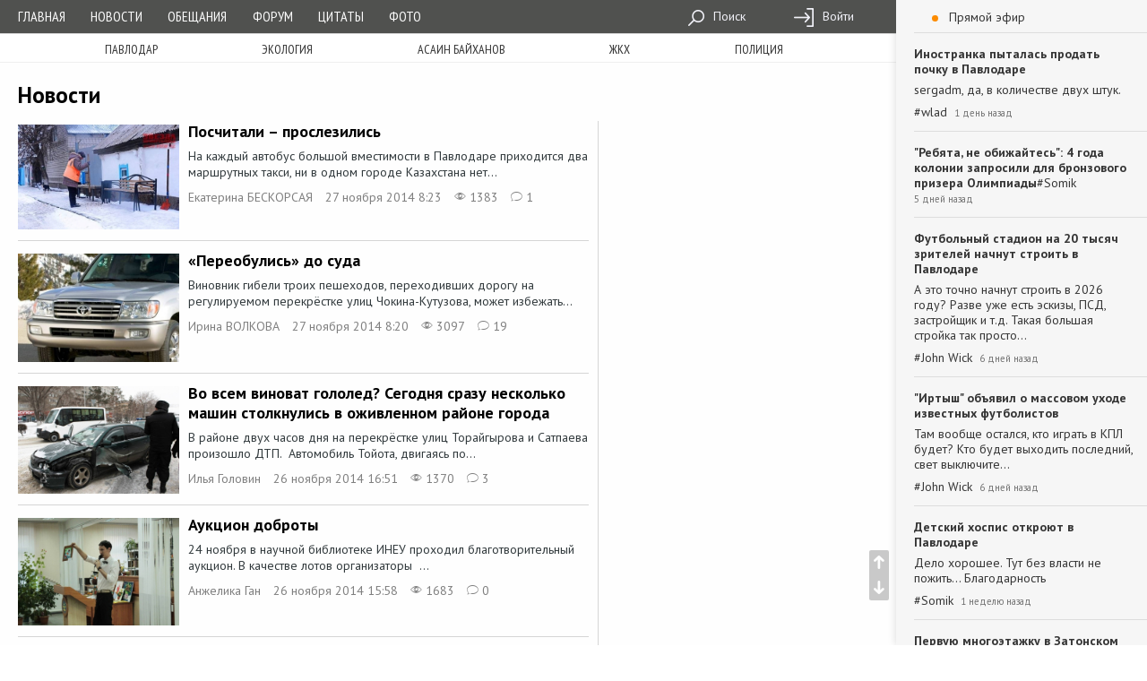

--- FILE ---
content_type: text/html; charset=utf-8
request_url: https://pavon.kz/post/news/2867/2908
body_size: 14668
content:
<!DOCTYPE html>
<html lang="ru">
<head itemscope itemtype="https://schema.org/WebSite">
    <meta charset="utf-8">
    <meta http-equiv="X-UA-Compatible" content="IE=edge">
    <meta name="viewport" content="width=device-width, initial-scale=1">

    <meta name="description" content="Новости Павлодара. Казахстанские и мировые события."/>
    <meta name="keywords" content="Павлодар, Павлодарки, Павлодарцы, г Павлодар, новости Павлодар, афиша Павлодар,
погода Павлодар, бесплатные объявления Павлодар, Павлодар онлайн, в Павлодаре,
Павлодар новости, Экибастуз, в Экибастузе, Аксу, в Аксу, Казахстан, в Казахстане,
новости, Павлодарская афиша, Мероприятия в Павлодаре, фото Павлодара, фотогалерея,
фирмы, происшествия в Павлодаре, павлодарское сообщество, дислокация,
online карта, скачать карту, сайты, компания ФИНИСТ, creativegroup,
Павлодарский портал, Павлодарский сайт, сайт города Павлодара,
портал города Павлодара, Канат Бозумбаев, Болат Бакауов, аким павлодарской области,
Pavlodar news, Pavlodarnews, Павлодар ньюс, Павлодарньюс, гу-гу,
аким Павлодара, аким города Павлодар, акимат Павлодарской области, акимат Павлодара "/>

    <meta property="og:site_name" itemprop="name" content="Павлодар-онлайн"/>
    <meta property="og:title" content="Новости / Павлодарский городской портал"/>
    <meta property="og:description" content="Новости Павлодара. Казахстанские и мировые события."/>
    <meta property="og:image" content="https://pavon.kz/assets/image/logotype.png"/>
    <meta property="og:type" content="article"/>
    <meta property="og:url" content="https://pavon.kz/post/news/2867/2908"/>

    <meta property="og:image:width" content="500"/>
    <meta property="og:image:height" content="500"/>

    <meta name='loginza-verification' content='cd781430cf52b275980a21ec8c1c1487'/>
    <!--<meta name="google-site-verification" content="AnVmHHdEsu_Wp_ZiNtZsy4veDSOkHclFZ0hiYlDAWL0"/>-->
    <meta name="google-site-verification" content="S48h8dd0kj5K73dr8wFpmMpSWbsz6XSRCiyr51IYCTo" />

    <link rel="preload" href="/media/fonts/ionicons.ttf?v=2.0.0" as="font" crossorigin/>

    <link rel="shortcut icon" href="https://pavon.kz/media/img/ui/favicon.ico">
    <link rel="search" type="application/opensearchdescription+xml" title="Pavon.kz" href="/search.xml">
    <link rel="image_src" href="https://pavon.kz/assets/image/logotype.png"/>

    <title>Новости / Павлодарский городской портал</title>

    
    <link href="https://fonts.googleapis.com/css?family=PT+Sans+Narrow|PT+Sans:400,400i,700&amp;subset=cyrillic&amp;display=swap" rel="stylesheet">
    <!--<script src="https://instr3.finistcom.kz/js/mourning.js"></script>-->
    <!--[if lt IE 9]>
    <script src="https://oss.maxcdn.com/html5shiv/3.7.3/html5shiv.min.js"></script>
    <script src="https://oss.maxcdn.com/respond/1.4.2/respond.min.js"></script>
    <![endif]-->
    <link type="text/css" href="/build/generated/css/app-29535bfca4.css" rel="stylesheet" media="screen" />    <style type="text/css">

</style>

    <script type="text/javascript" src="/build/generated/js/prepend-61cf4625ed.js"></script>    <script type="text/javascript" src="/assets/gz_xhr.js?=1"></script><!--есть баг со сборкой проекта, я пока так положу, чуть позже пофикшу-->
</head>

<body class="style-regular">
    <div class="content-wrapper">
        <div class="parent-navbar">
            <div class="short-navbar">
    <div class="container">
        <ul class="ng-header">
            <li class="ng-menu-control">
                <a href="#parent-navbar-menu" class="ng-menu-btn" data-toggle="collapse">
                    <div class="ng-menu-icon">
                        <span></span>
                        <span></span>
                        <span></span>
                        <span></span>
                    </div>
                </a>
            </li>
            <li class="ng-brand" style="padding: 3px 0;padding: 3px 0;display: flex;align-items: center;flex-wrap: wrap;justify-content: center;">
                <a href="/">Павлодар-онлайн</a>
                <!--<div style="font-size: 6pt;text-align: center;letter-spacing: 2pt;"><i>20 ноября - выборы президента РК</i></div>-->
            </li>
            <li class="ng-login-control">
                <div class="navbar-activity-btn">
                    <i class="icon-font ion-chatbubble-working"></i>
                </div>
            </li>
        </ul>
    </div>
</div>            <div class="collapse" id="parent-navbar-menu">
                <div class="top-navbar-holder">
    <nav class="top-navbar" role="navigation">
        <div class="container">
            <ul class="ng-list">
                <li class="ng-nav">
                    <ul class="nav-quick">
                                                    <li><a href="/">Главная</a></li>
                                                    <li><a href="/post/news">Новости</a></li>
                                                    <li><a href="/post/promises">Обещания</a></li>
                                                    <li><a href="/post/forum">Форум</a></li>
                                                    <li><a href="/post/quotes">Цитаты</a></li>
                                                    <li><a href="/post/photoreports">Фото</a></li>
                        
                                            </ul>
                </li>
                <li class="ng-date">21 января 2026, Среда</li>
                <li class="ng-weather">
                                    </li>
                                <li class="ng-menu-tool ">
                    <ul>
                                                <li>
                            <a href="/search">
                                <i class="icon-sprite-navbar-search"></i>
                                Поиск                            </a>
                        </li>
                                                <li>
                            <a href="/login">
                                <i class="icon-sprite-navbar-login"></i>
                                Войти                            </a>
                        </li>
                                            </ul>

                                    </li>
            </ul>
        </div>
    </nav>
</div>                                                    <nav class="long-menu-holder">
    <div class="container">
        <ul class="long-menu">
                            <li><a href="/post/tags/%D0%9F%D0%B0%D0%B2%D0%BB%D0%BE%D0%B4%D0%B0%D1%80">Павлодар</a></li>
                            <li><a href="/post/tags/%D1%8D%D0%BA%D0%BE%D0%BB%D0%BE%D0%B3%D0%B8%D1%8F">экология</a></li>
                            <li><a href="/post/tags/%D0%B0%D1%81%D0%B0%D0%B8%D0%BD%20%D0%B1%D0%B0%D0%B9%D1%85%D0%B0%D0%BD%D0%BE%D0%B2">асаин байханов</a></li>
                            <li><a href="/post/tags/%D0%B6%D0%BA%D1%85">жкх</a></li>
                            <li><a href="/post/tags/%D0%BF%D0%BE%D0%BB%D0%B8%D1%86%D0%B8%D1%8F">полиция</a></li>
                    </ul>
    </div>
</nav>                            </div>
        </div>

        <div class="fly-button">
            <div class="up button ion-arrow-up-c"></div>
            <div class="down button ion-arrow-down-c"></div>
        </div>

        <div class="content-background">
            <div class="content-holder">
                                
                <div class="container">                    
<div class="row">
    <div class="col-lg-8 col-md-8 col-sm-8">
        <div class="page-view-title">
            <h1 class="header-page">Новости</h1>
        </div>
    </div>
</div>

<div class="row row-equal-height">

    <div class="col-lg-8 col-md-8 col-sm-8">
        <div class="page-collection" itemscope itemtype="https://schema.org/ItemList" >
                            <article itemscope itemtype="https://schema.org/NewsArticle" itemprop="itemListElement" class="page page-item  ">
    <meta itemscope itemtype="https://schema.org/WebPage" itemprop="mainEntityOfPage" itemid="https://pavon.kz/post/view/38284">
<div itemscope itemtype="https://schema.org/Person" itemprop="author">
<meta itemprop="name" content="Екатерина БЕСКОРСАЯ">
</div>
<meta itemprop="position" content="0">
<meta itemprop="datePublished" content="2014-11-27T08:23:00+06:00">
<meta itemprop="dateModified" content="1970-01-01T06:00:00+06:00">
<meta itemprop="author" content="Екатерина БЕСКОРСАЯ">    <div itemscope itemtype="https://schema.org/Organization" itemprop="publisher">
<meta itemprop="name" content="Павлодар-онлайн">
<div itemscope itemtype="https://schema.org/ImageObject" itemprop="logo">
<meta itemprop="url" content="https://pavon.kz/assets/image/logotype.png">
<meta itemprop="width" content="48">
<meta itemprop="height" content="48">
</div>
</div>
    <a href="https://pavon.kz/post/view/38284" class="img-link">
        <span itemscope itemtype="https://schema.org/ImageObject" itemprop="image">
                                                    <img loading="lazy" itemprop="contentUrl" src="https://pavon.kz/cache/post_print_regular/16675eff836e571a4a28c98edf4c3344ad453ae3.jpg" alt="Посчитали – прослезились"/>

            <meta itemprop="url" content="https://pavon.kz/cache/post_print_regular/16675eff836e571a4a28c98edf4c3344ad453ae3.jpg">            <meta itemprop="width" content="580">            <meta itemprop="height" content="400">        </span>
    </a>

    <div class="page-item-content">
        <h3>
            <a itemprop="url" href="https://pavon.kz/post/view/38284">
                <span itemprop="headline">
                                            Посчитали – прослезились                                    </span>
            </a>
                    </h3>

        <p itemprop="description" >
            
На каждый автобус большой вместимости в Павлодаре приходится два маршрутных такси, ни в одном городе Казахстана нет...        </p>

        <ul class="page-meta-info">
            <li>
                <a href="/post/author/%D0%95%D0%BA%D0%B0%D1%82%D0%B5%D1%80%D0%B8%D0%BD%D0%B0%20%D0%91%D0%95%D0%A1%D0%9A%D0%9E%D0%A0%D0%A1%D0%90%D0%AF">Екатерина БЕСКОРСАЯ</a>
            </li>
            <li>
                27 ноября 2014  8:23            </li>
            <li><i class="ion-ios-eye-outline"></i> 1383</li>
            <li>
                <a href="https://pavon.kz/post/view/38284">
                    <i class="ion-ios-chatbubble-outline"></i> 1                </a>
            </li>
                    </ul>
    </div>
</article>
                            <article itemscope itemtype="https://schema.org/NewsArticle" itemprop="itemListElement" class="page page-item  ">
    <meta itemscope itemtype="https://schema.org/WebPage" itemprop="mainEntityOfPage" itemid="https://pavon.kz/post/view/38283">
<div itemscope itemtype="https://schema.org/Person" itemprop="author">
<meta itemprop="name" content="Ирина ВОЛКОВА">
</div>
<meta itemprop="position" content="1">
<meta itemprop="datePublished" content="2014-11-27T08:20:26+06:00">
<meta itemprop="dateModified" content="1970-01-01T06:00:00+06:00">
<meta itemprop="author" content="Ирина ВОЛКОВА">    <div itemscope itemtype="https://schema.org/Organization" itemprop="publisher">
<meta itemprop="name" content="Павлодар-онлайн">
<div itemscope itemtype="https://schema.org/ImageObject" itemprop="logo">
<meta itemprop="url" content="https://pavon.kz/assets/image/logotype.png">
<meta itemprop="width" content="48">
<meta itemprop="height" content="48">
</div>
</div>
    <a href="https://pavon.kz/post/view/38283" class="img-link">
        <span itemscope itemtype="https://schema.org/ImageObject" itemprop="image">
                                                    <img loading="lazy" itemprop="contentUrl" src="https://pavon.kz/cache/post_print_regular/7e6970d63f1bad81342b5ede9f48b9ea95ae1bc7.jpg" alt="«Переобулись» до суда"/>

            <meta itemprop="url" content="https://pavon.kz/cache/post_print_regular/7e6970d63f1bad81342b5ede9f48b9ea95ae1bc7.jpg">            <meta itemprop="width" content="580">            <meta itemprop="height" content="400">        </span>
    </a>

    <div class="page-item-content">
        <h3>
            <a itemprop="url" href="https://pavon.kz/post/view/38283">
                <span itemprop="headline">
                                            «Переобулись» до суда                                    </span>
            </a>
                    </h3>

        <p itemprop="description" >
            
Виновник гибели троих пешеходов, переходивших дорогу на регулируемом перекрёстке улиц Чокина-Кутузова, может избежать...        </p>

        <ul class="page-meta-info">
            <li>
                <a href="/post/author/%D0%98%D1%80%D0%B8%D0%BD%D0%B0%20%D0%92%D0%9E%D0%9B%D0%9A%D0%9E%D0%92%D0%90">Ирина ВОЛКОВА</a>
            </li>
            <li>
                27 ноября 2014  8:20            </li>
            <li><i class="ion-ios-eye-outline"></i> 3097</li>
            <li>
                <a href="https://pavon.kz/post/view/38283">
                    <i class="ion-ios-chatbubble-outline"></i> 19                </a>
            </li>
                    </ul>
    </div>
</article>
                            <article itemscope itemtype="https://schema.org/NewsArticle" itemprop="itemListElement" class="page page-item  ">
    <meta itemscope itemtype="https://schema.org/WebPage" itemprop="mainEntityOfPage" itemid="https://pavon.kz/post/view/38281">
<div itemscope itemtype="https://schema.org/Person" itemprop="author">
<meta itemprop="name" content="Илья Головин">
</div>
<meta itemprop="position" content="2">
<meta itemprop="datePublished" content="2014-11-26T16:51:25+06:00">
<meta itemprop="dateModified" content="1970-01-01T06:00:00+06:00">
<meta itemprop="author" content="Илья Головин">    <div itemscope itemtype="https://schema.org/Organization" itemprop="publisher">
<meta itemprop="name" content="Павлодар-онлайн">
<div itemscope itemtype="https://schema.org/ImageObject" itemprop="logo">
<meta itemprop="url" content="https://pavon.kz/assets/image/logotype.png">
<meta itemprop="width" content="48">
<meta itemprop="height" content="48">
</div>
</div>
    <a href="https://pavon.kz/post/view/38281" class="img-link">
        <span itemscope itemtype="https://schema.org/ImageObject" itemprop="image">
                                                    <img loading="lazy" itemprop="contentUrl" src="https://pavon.kz/cache/post_print_regular/450660568991c098f4ef61dd89bc9d7aaedc9a59.jpg" alt="Во всем виноват гололед? Сегодня  сразу несколько машин столкнулись в  оживленном районе города"/>

            <meta itemprop="url" content="https://pavon.kz/cache/post_print_regular/450660568991c098f4ef61dd89bc9d7aaedc9a59.jpg">            <meta itemprop="width" content="580">            <meta itemprop="height" content="400">        </span>
    </a>

    <div class="page-item-content">
        <h3>
            <a itemprop="url" href="https://pavon.kz/post/view/38281">
                <span itemprop="headline">
                                            Во всем виноват гололед? Сегодня  сразу несколько машин столкнулись в  оживленном районе города                                    </span>
            </a>
                    </h3>

        <p itemprop="description" >
            
В районе двух часов дня на перекрёстке улиц Торайгырова и Сатпаева произошло ДТП.
&nbsp;Автомобиль Тойота, двигаясь по...        </p>

        <ul class="page-meta-info">
            <li>
                <a href="/post/author/%D0%98%D0%BB%D1%8C%D1%8F%20%D0%93%D0%BE%D0%BB%D0%BE%D0%B2%D0%B8%D0%BD">Илья Головин</a>
            </li>
            <li>
                26 ноября 2014 16:51            </li>
            <li><i class="ion-ios-eye-outline"></i> 1370</li>
            <li>
                <a href="https://pavon.kz/post/view/38281">
                    <i class="ion-ios-chatbubble-outline"></i> 3                </a>
            </li>
                    </ul>
    </div>
</article>
                            <article itemscope itemtype="https://schema.org/NewsArticle" itemprop="itemListElement" class="page page-item  ">
    <meta itemscope itemtype="https://schema.org/WebPage" itemprop="mainEntityOfPage" itemid="https://pavon.kz/post/view/38280">
<div itemscope itemtype="https://schema.org/Person" itemprop="author">
<meta itemprop="name" content="Анжелика Ган">
</div>
<meta itemprop="position" content="3">
<meta itemprop="datePublished" content="2014-11-26T15:58:58+06:00">
<meta itemprop="dateModified" content="1970-01-01T06:00:00+06:00">
<meta itemprop="author" content="Анжелика Ган">    <div itemscope itemtype="https://schema.org/Organization" itemprop="publisher">
<meta itemprop="name" content="Павлодар-онлайн">
<div itemscope itemtype="https://schema.org/ImageObject" itemprop="logo">
<meta itemprop="url" content="https://pavon.kz/assets/image/logotype.png">
<meta itemprop="width" content="48">
<meta itemprop="height" content="48">
</div>
</div>
    <a href="https://pavon.kz/post/view/38280" class="img-link">
        <span itemscope itemtype="https://schema.org/ImageObject" itemprop="image">
                                                    <img loading="lazy" itemprop="contentUrl" src="https://pavon.kz/cache/post_print_regular/508481fae6e7e62f468d69055c0ccd5d1e86120e.jpg" alt="Аукцион доброты"/>

            <meta itemprop="url" content="https://pavon.kz/cache/post_print_regular/508481fae6e7e62f468d69055c0ccd5d1e86120e.jpg">            <meta itemprop="width" content="580">            <meta itemprop="height" content="400">        </span>
    </a>

    <div class="page-item-content">
        <h3>
            <a itemprop="url" href="https://pavon.kz/post/view/38280">
                <span itemprop="headline">
                                            Аукцион доброты                                    </span>
            </a>
                    </h3>

        <p itemprop="description" >
            
24 ноября в научной библиотеке ИНЕУ проходил благотворительный аукцион. В качестве лотов организаторы&nbsp;&nbsp;...        </p>

        <ul class="page-meta-info">
            <li>
                <a href="/post/author/%D0%90%D0%BD%D0%B6%D0%B5%D0%BB%D0%B8%D0%BA%D0%B0%20%D0%93%D0%B0%D0%BD">Анжелика Ган</a>
            </li>
            <li>
                26 ноября 2014 15:58            </li>
            <li><i class="ion-ios-eye-outline"></i> 1683</li>
            <li>
                <a href="https://pavon.kz/post/view/38280">
                    <i class="ion-ios-chatbubble-outline"></i> 0                </a>
            </li>
                    </ul>
    </div>
</article>
                            <article itemscope itemtype="https://schema.org/NewsArticle" itemprop="itemListElement" class="page page-item  ">
    <meta itemscope itemtype="https://schema.org/WebPage" itemprop="mainEntityOfPage" itemid="https://pavon.kz/post/view/38279">
<div itemscope itemtype="https://schema.org/Person" itemprop="author">
<meta itemprop="name" content="Татьяна Дрёмова">
</div>
<meta itemprop="position" content="4">
<meta itemprop="datePublished" content="2014-11-26T14:06:39+06:00">
<meta itemprop="dateModified" content="1970-01-01T06:00:00+06:00">
<meta itemprop="author" content="Татьяна Дрёмова">    <div itemscope itemtype="https://schema.org/Organization" itemprop="publisher">
<meta itemprop="name" content="Павлодар-онлайн">
<div itemscope itemtype="https://schema.org/ImageObject" itemprop="logo">
<meta itemprop="url" content="https://pavon.kz/assets/image/logotype.png">
<meta itemprop="width" content="48">
<meta itemprop="height" content="48">
</div>
</div>
    <a href="https://pavon.kz/post/view/38279" class="img-link">
        <span itemscope itemtype="https://schema.org/ImageObject" itemprop="image">
                                                    <img loading="lazy" itemprop="contentUrl" src="https://pavon.kz/cache/post_print_regular/de062b7e6818430f194b0534fe8a56411abadbd7.jpg" alt="Почти половина жителей нашей области кем-то наняты"/>

            <meta itemprop="url" content="https://pavon.kz/cache/post_print_regular/de062b7e6818430f194b0534fe8a56411abadbd7.jpg">            <meta itemprop="width" content="580">            <meta itemprop="height" content="400">        </span>
    </a>

    <div class="page-item-content">
        <h3>
            <a itemprop="url" href="https://pavon.kz/post/view/38279">
                <span itemprop="headline">
                                            Почти половина жителей нашей области кем-то наняты                                    </span>
            </a>
                    </h3>

        <p itemprop="description" >
            
В Павлодарской области количество наёмных работников остаётся стабильным, - передаёт корреспондент Павлодар-онлайн со...        </p>

        <ul class="page-meta-info">
            <li>
                <a href="/post/author/%D0%A2%D0%B0%D1%82%D1%8C%D1%8F%D0%BD%D0%B0%20%D0%94%D1%80%D1%91%D0%BC%D0%BE%D0%B2%D0%B0">Татьяна Дрёмова</a>
            </li>
            <li>
                26 ноября 2014 14:06            </li>
            <li><i class="ion-ios-eye-outline"></i> 1258</li>
            <li>
                <a href="https://pavon.kz/post/view/38279">
                    <i class="ion-ios-chatbubble-outline"></i> 4                </a>
            </li>
                    </ul>
    </div>
</article>
                            <article itemscope itemtype="https://schema.org/NewsArticle" itemprop="itemListElement" class="page page-item  ">
    <meta itemscope itemtype="https://schema.org/WebPage" itemprop="mainEntityOfPage" itemid="https://pavon.kz/post/view/38259">
<div itemscope itemtype="https://schema.org/Person" itemprop="author">
<meta itemprop="name" content="Айнур КОСКИНА">
</div>
<meta itemprop="position" content="5">
<meta itemprop="datePublished" content="2014-11-26T10:43:32+06:00">
<meta itemprop="dateModified" content="1970-01-01T06:00:00+06:00">
<meta itemprop="author" content="Айнур КОСКИНА">    <div itemscope itemtype="https://schema.org/Organization" itemprop="publisher">
<meta itemprop="name" content="Павлодар-онлайн">
<div itemscope itemtype="https://schema.org/ImageObject" itemprop="logo">
<meta itemprop="url" content="https://pavon.kz/assets/image/logotype.png">
<meta itemprop="width" content="48">
<meta itemprop="height" content="48">
</div>
</div>
    <a href="https://pavon.kz/post/view/38259" class="img-link">
        <span itemscope itemtype="https://schema.org/ImageObject" itemprop="image">
                                                    <img loading="lazy" itemprop="contentUrl" src="https://pavon.kz/cache/post_print_regular/c3b6faf08ca72246acdd379d70c55a1ed39bf637.jpg" alt="Ерлан Арын освобождён в зале суда"/>

            <meta itemprop="url" content="https://pavon.kz/cache/post_print_regular/c3b6faf08ca72246acdd379d70c55a1ed39bf637.jpg">            <meta itemprop="width" content="580">            <meta itemprop="height" content="400">        </span>
    </a>

    <div class="page-item-content">
        <h3>
            <a itemprop="url" href="https://pavon.kz/post/view/38259">
                <span itemprop="headline">
                                            Ерлан Арын освобождён в зале суда                                    </span>
            </a>
                    </h3>

        <p itemprop="description" >
            
Экс-аким Павлодарской области&nbsp;Ерлан Арын&nbsp;приговорен судом к трем годам лишения свободы условно и освобожден в...        </p>

        <ul class="page-meta-info">
            <li>
                <a href="/post/author/%D0%90%D0%B9%D0%BD%D1%83%D1%80%20%D0%9A%D0%9E%D0%A1%D0%9A%D0%98%D0%9D%D0%90">Айнур КОСКИНА</a>
            </li>
            <li>
                26 ноября 2014 10:43            </li>
            <li><i class="ion-ios-eye-outline"></i> 23393</li>
            <li>
                <a href="https://pavon.kz/post/view/38259">
                    <i class="ion-ios-chatbubble-outline"></i> 344                </a>
            </li>
                    </ul>
    </div>
</article>
                            <article itemscope itemtype="https://schema.org/NewsArticle" itemprop="itemListElement" class="page page-item  ">
    <meta itemscope itemtype="https://schema.org/WebPage" itemprop="mainEntityOfPage" itemid="https://pavon.kz/post/view/38256">
<div itemscope itemtype="https://schema.org/Person" itemprop="author">
<meta itemprop="name" content="Tengrinews.kz">
</div>
<meta itemprop="position" content="6">
<meta itemprop="datePublished" content="2014-11-26T09:06:28+06:00">
<meta itemprop="dateModified" content="1970-01-01T06:00:00+06:00">
<meta itemprop="author" content="Tengrinews.kz">    <div itemscope itemtype="https://schema.org/Organization" itemprop="publisher">
<meta itemprop="name" content="Павлодар-онлайн">
<div itemscope itemtype="https://schema.org/ImageObject" itemprop="logo">
<meta itemprop="url" content="https://pavon.kz/assets/image/logotype.png">
<meta itemprop="width" content="48">
<meta itemprop="height" content="48">
</div>
</div>
    <a href="https://pavon.kz/post/view/38256" class="img-link">
        <span itemscope itemtype="https://schema.org/ImageObject" itemprop="image">
                                                    <img loading="lazy" itemprop="contentUrl" src="https://pavon.kz/cache/post_print_regular/dd35f14b4456486634202dea4c1973087799496a.jpg" alt="Apple повысила цены на iPhone в России"/>

            <meta itemprop="url" content="https://pavon.kz/cache/post_print_regular/dd35f14b4456486634202dea4c1973087799496a.jpg">            <meta itemprop="width" content="580">            <meta itemprop="height" content="400">        </span>
    </a>

    <div class="page-item-content">
        <h3>
            <a itemprop="url" href="https://pavon.kz/post/view/38256">
                <span itemprop="headline">
                                            Apple повысила цены на iPhone в России                                    </span>
            </a>
                    </h3>

        <p itemprop="description" >
            
Компания Apple повысила цены на свою продукцию в России. Об этом свидетельствует обновленная информация на сайте...        </p>

        <ul class="page-meta-info">
            <li>
                <a href="https://pavon.kz/profile/view/83886">Tengrinews.kz</a>
            </li>
            <li>
                26 ноября 2014  9:06            </li>
            <li><i class="ion-ios-eye-outline"></i> 1485</li>
            <li>
                <a href="https://pavon.kz/post/view/38256">
                    <i class="ion-ios-chatbubble-outline"></i> 10                </a>
            </li>
                    </ul>
    </div>
</article>
                            <article itemscope itemtype="https://schema.org/NewsArticle" itemprop="itemListElement" class="page page-item  ">
    <meta itemscope itemtype="https://schema.org/WebPage" itemprop="mainEntityOfPage" itemid="https://pavon.kz/post/view/38255">
<div itemscope itemtype="https://schema.org/Person" itemprop="author">
<meta itemprop="name" content="inform.kz">
</div>
<meta itemprop="position" content="7">
<meta itemprop="datePublished" content="2014-11-26T09:05:03+06:00">
<meta itemprop="dateModified" content="1970-01-01T06:00:00+06:00">
<meta itemprop="author" content="inform.kz">    <div itemscope itemtype="https://schema.org/Organization" itemprop="publisher">
<meta itemprop="name" content="Павлодар-онлайн">
<div itemscope itemtype="https://schema.org/ImageObject" itemprop="logo">
<meta itemprop="url" content="https://pavon.kz/assets/image/logotype.png">
<meta itemprop="width" content="48">
<meta itemprop="height" content="48">
</div>
</div>
    <a href="https://pavon.kz/post/view/38255" class="img-link">
        <span itemscope itemtype="https://schema.org/ImageObject" itemprop="image">
                                                    <img loading="lazy" itemprop="contentUrl" src="https://pavon.kz/cache/post_print_regular/c7d463aeced7f34b2c2160988054ab054f0243a8.jpg" alt="Жертвами обрушения здания в Каире стали 19 человек"/>

            <meta itemprop="url" content="https://pavon.kz/cache/post_print_regular/c7d463aeced7f34b2c2160988054ab054f0243a8.jpg">            <meta itemprop="width" content="580">            <meta itemprop="height" content="400">        </span>
    </a>

    <div class="page-item-content">
        <h3>
            <a itemprop="url" href="https://pavon.kz/post/view/38255">
                <span itemprop="headline">
                                            Жертвами обрушения здания в Каире стали 19 человек                                    </span>
            </a>
                    </h3>

        <p itemprop="description" >
            
Не менее 19 человек погибли при обрушении многоэтажного жилого дома в столице Египта Каире, сообщает Lenta.ru. Ранее...        </p>

        <ul class="page-meta-info">
            <li>
                <a href="/post/author/inform.kz">inform.kz</a>
            </li>
            <li>
                26 ноября 2014  9:05            </li>
            <li><i class="ion-ios-eye-outline"></i> 510</li>
            <li>
                <a href="https://pavon.kz/post/view/38255">
                    <i class="ion-ios-chatbubble-outline"></i> 0                </a>
            </li>
                    </ul>
    </div>
</article>
                            <article itemscope itemtype="https://schema.org/NewsArticle" itemprop="itemListElement" class="page page-item  ">
    <meta itemscope itemtype="https://schema.org/WebPage" itemprop="mainEntityOfPage" itemid="https://pavon.kz/post/view/38254">
<div itemscope itemtype="https://schema.org/Person" itemprop="author">
<meta itemprop="name" content="Tengrinews.kz">
</div>
<meta itemprop="position" content="8">
<meta itemprop="datePublished" content="2014-11-26T09:02:48+06:00">
<meta itemprop="dateModified" content="1970-01-01T06:00:00+06:00">
<meta itemprop="author" content="Tengrinews.kz">    <div itemscope itemtype="https://schema.org/Organization" itemprop="publisher">
<meta itemprop="name" content="Павлодар-онлайн">
<div itemscope itemtype="https://schema.org/ImageObject" itemprop="logo">
<meta itemprop="url" content="https://pavon.kz/assets/image/logotype.png">
<meta itemprop="width" content="48">
<meta itemprop="height" content="48">
</div>
</div>
    <a href="https://pavon.kz/post/view/38254" class="img-link">
        <span itemscope itemtype="https://schema.org/ImageObject" itemprop="image">
                                                    <img loading="lazy" itemprop="contentUrl" src="https://pavon.kz/cache/post_print_regular/7334c490cdd7a62cd83831e0417890bb2f256dc0.jpg" alt="Путин присвоил Серику Султангабиеву звание героя России"/>

            <meta itemprop="url" content="https://pavon.kz/cache/post_print_regular/7334c490cdd7a62cd83831e0417890bb2f256dc0.jpg">            <meta itemprop="width" content="580">            <meta itemprop="height" content="400">        </span>
    </a>

    <div class="page-item-content">
        <h3>
            <a itemprop="url" href="https://pavon.kz/post/view/38254">
                <span itemprop="headline">
                                            Путин присвоил Серику Султангабиеву звание героя России                                    </span>
            </a>
                    </h3>

        <p itemprop="description" >
            
Серику Султангабиеву президент РФ Владимир Путин присвоил звание героя России,&nbsp;сообщает&nbsp;URA.Ru....        </p>

        <ul class="page-meta-info">
            <li>
                <a href="https://pavon.kz/profile/view/83886">Tengrinews.kz</a>
            </li>
            <li>
                26 ноября 2014  9:02            </li>
            <li><i class="ion-ios-eye-outline"></i> 703</li>
            <li>
                <a href="https://pavon.kz/post/view/38254">
                    <i class="ion-ios-chatbubble-outline"></i> 0                </a>
            </li>
                    </ul>
    </div>
</article>
                            <article itemscope itemtype="https://schema.org/NewsArticle" itemprop="itemListElement" class="page page-item  ">
    <meta itemscope itemtype="https://schema.org/WebPage" itemprop="mainEntityOfPage" itemid="https://pavon.kz/post/view/38253">
<div itemscope itemtype="https://schema.org/Person" itemprop="author">
<meta itemprop="name" content="Tengrinews.kz">
</div>
<meta itemprop="position" content="9">
<meta itemprop="datePublished" content="2014-11-26T09:00:08+06:00">
<meta itemprop="dateModified" content="1970-01-01T06:00:00+06:00">
<meta itemprop="author" content="Tengrinews.kz">    <div itemscope itemtype="https://schema.org/Organization" itemprop="publisher">
<meta itemprop="name" content="Павлодар-онлайн">
<div itemscope itemtype="https://schema.org/ImageObject" itemprop="logo">
<meta itemprop="url" content="https://pavon.kz/assets/image/logotype.png">
<meta itemprop="width" content="48">
<meta itemprop="height" content="48">
</div>
</div>
    <a href="https://pavon.kz/post/view/38253" class="img-link">
        <span itemscope itemtype="https://schema.org/ImageObject" itemprop="image">
                                                    <img loading="lazy" itemprop="contentUrl" src="https://pavon.kz/cache/post_print_regular/557ec28ec3cf074d90d3b21b95d60b370bf8bd74.jpg" alt="Застреливший подростка в США полицейский заявил об отсутствии угрызений совести"/>

            <meta itemprop="url" content="https://pavon.kz/cache/post_print_regular/557ec28ec3cf074d90d3b21b95d60b370bf8bd74.jpg">            <meta itemprop="width" content="580">            <meta itemprop="height" content="400">        </span>
    </a>

    <div class="page-item-content">
        <h3>
            <a itemprop="url" href="https://pavon.kz/post/view/38253">
                <span itemprop="headline">
                                            Застреливший подростка в США полицейский заявил об отсутствии угрызений совести                                    </span>
            </a>
                    </h3>

        <p itemprop="description" >
            
Полицейский Даррен Уилсон, застреливший в американском городе Фергюсон 18-летнего Майкла Брауна, заявил в...        </p>

        <ul class="page-meta-info">
            <li>
                <a href="https://pavon.kz/profile/view/83886">Tengrinews.kz</a>
            </li>
            <li>
                26 ноября 2014  9:00            </li>
            <li><i class="ion-ios-eye-outline"></i> 625</li>
            <li>
                <a href="https://pavon.kz/post/view/38253">
                    <i class="ion-ios-chatbubble-outline"></i> 0                </a>
            </li>
                    </ul>
    </div>
</article>
                            <article itemscope itemtype="https://schema.org/NewsArticle" itemprop="itemListElement" class="page page-item  ">
    <meta itemscope itemtype="https://schema.org/WebPage" itemprop="mainEntityOfPage" itemid="https://pavon.kz/post/view/38252">
<div itemscope itemtype="https://schema.org/Person" itemprop="author">
<meta itemprop="name" content="Tengrinews.kz">
</div>
<meta itemprop="position" content="10">
<meta itemprop="datePublished" content="2014-11-26T08:56:32+06:00">
<meta itemprop="dateModified" content="1970-01-01T06:00:00+06:00">
<meta itemprop="author" content="Tengrinews.kz">    <div itemscope itemtype="https://schema.org/Organization" itemprop="publisher">
<meta itemprop="name" content="Павлодар-онлайн">
<div itemscope itemtype="https://schema.org/ImageObject" itemprop="logo">
<meta itemprop="url" content="https://pavon.kz/assets/image/logotype.png">
<meta itemprop="width" content="48">
<meta itemprop="height" content="48">
</div>
</div>
    <a href="https://pavon.kz/post/view/38252" class="img-link">
        <span itemscope itemtype="https://schema.org/ImageObject" itemprop="image">
                                                    <img loading="lazy" itemprop="contentUrl" src="https://pavon.kz/cache/post_print_regular/11bd7d1121995e7ea76c2b07000a4341eaf221a6.jpg" alt="О захвате 152 квартир детей-сирот чиновниками Балхаша заявил правозащитник"/>

            <meta itemprop="url" content="https://pavon.kz/cache/post_print_regular/11bd7d1121995e7ea76c2b07000a4341eaf221a6.jpg">            <meta itemprop="width" content="580">            <meta itemprop="height" content="400">        </span>
    </a>

    <div class="page-item-content">
        <h3>
            <a itemprop="url" href="https://pavon.kz/post/view/38252">
                <span itemprop="headline">
                                            О захвате 152 квартир детей-сирот чиновниками Балхаша заявил правозащитник                                    </span>
            </a>
                    </h3>

        <p itemprop="description" >
            
Дети-сироты Балхаша могут остаться без положенного им законом жилья. Предназначенные для них квартиры якобы захватывали...        </p>

        <ul class="page-meta-info">
            <li>
                <a href="https://pavon.kz/profile/view/83886">Tengrinews.kz</a>
            </li>
            <li>
                26 ноября 2014  8:56            </li>
            <li><i class="ion-ios-eye-outline"></i> 606</li>
            <li>
                <a href="https://pavon.kz/post/view/38252">
                    <i class="ion-ios-chatbubble-outline"></i> 0                </a>
            </li>
                    </ul>
    </div>
</article>
                            <article itemscope itemtype="https://schema.org/NewsArticle" itemprop="itemListElement" class="page page-item  ">
    <meta itemscope itemtype="https://schema.org/WebPage" itemprop="mainEntityOfPage" itemid="https://pavon.kz/post/view/38251">
<div itemscope itemtype="https://schema.org/Person" itemprop="author">
<meta itemprop="name" content="Nur.kz">
</div>
<meta itemprop="position" content="11">
<meta itemprop="datePublished" content="2014-11-26T08:52:17+06:00">
<meta itemprop="dateModified" content="1970-01-01T06:00:00+06:00">
<meta itemprop="author" content="Nur.kz">    <div itemscope itemtype="https://schema.org/Organization" itemprop="publisher">
<meta itemprop="name" content="Павлодар-онлайн">
<div itemscope itemtype="https://schema.org/ImageObject" itemprop="logo">
<meta itemprop="url" content="https://pavon.kz/assets/image/logotype.png">
<meta itemprop="width" content="48">
<meta itemprop="height" content="48">
</div>
</div>
    <a href="https://pavon.kz/post/view/38251" class="img-link">
        <span itemscope itemtype="https://schema.org/ImageObject" itemprop="image">
                                                    <img loading="lazy" itemprop="contentUrl" src="https://pavon.kz/cache/post_print_regular/72a9bf62801ddc5bbf86290f0a82135b5b1624fd.jpg" alt="В Усть-Каменогорске полицейские силой вытащили водителя из машины"/>

            <meta itemprop="url" content="https://pavon.kz/cache/post_print_regular/72a9bf62801ddc5bbf86290f0a82135b5b1624fd.jpg">            <meta itemprop="width" content="580">            <meta itemprop="height" content="400">        </span>
    </a>

    <div class="page-item-content">
        <h3>
            <a itemprop="url" href="https://pavon.kz/post/view/38251">
                <span itemprop="headline">
                                            В Усть-Каменогорске полицейские силой вытащили водителя из машины                                    </span>
            </a>
                    </h3>

        <p itemprop="description" >
            В минувший вторник, утром, усть-каменогорские полицейские столкнулись с упрямым водителем, которого им пришлось силой...        </p>

        <ul class="page-meta-info">
            <li>
                <a href="https://pavon.kz/profile/view/Nur.kz">Nur.kz</a>
            </li>
            <li>
                26 ноября 2014  8:52            </li>
            <li><i class="ion-ios-eye-outline"></i> 5121</li>
            <li>
                <a href="https://pavon.kz/post/view/38251">
                    <i class="ion-ios-chatbubble-outline"></i> 63                </a>
            </li>
                    </ul>
    </div>
</article>
                            <article itemscope itemtype="https://schema.org/NewsArticle" itemprop="itemListElement" class="page page-item  ">
    <meta itemscope itemtype="https://schema.org/WebPage" itemprop="mainEntityOfPage" itemid="https://pavon.kz/post/view/38250">
<div itemscope itemtype="https://schema.org/Person" itemprop="author">
<meta itemprop="name" content="Tengrinews.kz">
</div>
<meta itemprop="position" content="12">
<meta itemprop="datePublished" content="2014-11-26T08:47:36+06:00">
<meta itemprop="dateModified" content="1970-01-01T06:00:00+06:00">
<meta itemprop="author" content="Tengrinews.kz">    <div itemscope itemtype="https://schema.org/Organization" itemprop="publisher">
<meta itemprop="name" content="Павлодар-онлайн">
<div itemscope itemtype="https://schema.org/ImageObject" itemprop="logo">
<meta itemprop="url" content="https://pavon.kz/assets/image/logotype.png">
<meta itemprop="width" content="48">
<meta itemprop="height" content="48">
</div>
</div>
    <a href="https://pavon.kz/post/view/38250" class="img-link">
        <span itemscope itemtype="https://schema.org/ImageObject" itemprop="image">
                                                    <img loading="lazy" itemprop="contentUrl" src="https://pavon.kz/cache/post_print_regular/e391945632e163fa07c169a1876405e069df2c71.jpg" alt="Убийство в Алматы: Задушивший 16-летнюю девушку таксист осужден на 18 лет"/>

            <meta itemprop="url" content="https://pavon.kz/cache/post_print_regular/e391945632e163fa07c169a1876405e069df2c71.jpg">            <meta itemprop="width" content="580">            <meta itemprop="height" content="400">        </span>
    </a>

    <div class="page-item-content">
        <h3>
            <a itemprop="url" href="https://pavon.kz/post/view/38250">
                <span itemprop="headline">
                                            Убийство в Алматы: Задушивший 16-летнюю девушку таксист осужден на 18 лет                                    </span>
            </a>
                    </h3>

        <p itemprop="description" >
            
Водитель такси&nbsp;Виталий Атапин, признанный виновным в убийстве 16-летней&nbsp;Айсулу Жамбарбек, приговорен к 18...        </p>

        <ul class="page-meta-info">
            <li>
                <a href="https://pavon.kz/profile/view/83886">Tengrinews.kz</a>
            </li>
            <li>
                26 ноября 2014  8:47            </li>
            <li><i class="ion-ios-eye-outline"></i> 711</li>
            <li>
                <a href="https://pavon.kz/post/view/38250">
                    <i class="ion-ios-chatbubble-outline"></i> 0                </a>
            </li>
                    </ul>
    </div>
</article>
                    </div>
        
        <div class="pagination">

            <a href="/post/news/2867/2907" rel="prev" class="item">
            <i class="ion-ios-arrow-left" title="Предыдущая"></i>
        </a>
    
	
					<a class="item" href="/post/news/2867/1">1</a>
		
	
					<a class="item" href="/post/news/2867/2">2</a>
		
	
					<a class="item" href="/post/news/2867/1454">&hellip;</a>
		
	
					<a class="item" href="/post/news/2867/2906">2906</a>
		
	
					<a class="item" href="/post/news/2867/2907">2907</a>
		
	
					<strong class="item">2908</strong>
		
	
					<a class="item" href="/post/news/2867/2909">2909</a>
		
	
					<a class="item" href="/post/news/2867/2910">2910</a>
		
	
					<a class="item" href="/post/news/2867/3166">&hellip;</a>
		
	
					<a class="item" href="/post/news/2867/3423">3423</a>
		
	
					<a class="item" href="/post/news/2867/3424">3424</a>
		
	
            <a class="item" href="/post/news/2867/2909" rel="next">
            <i class="ion-ios-arrow-right" title="Следующая"></i>
        </a>
    
</div>    </div>

    <div class="col-lg-4 col-md-4 col-sm-4">

        <div class="secondary-list-flex">
            <div class="page-sticky-feed page-sticky-offset">
                <div class="page-sticky-view">
                    <div id="activity-panel-root">
<div class="activity-panel allow-fold folded" data-reactroot="" data-reactid="1" data-react-checksum="-153965293"><div class="activity-control-btn" data-reactid="2"><div class="activity-indicator" data-reactid="3"></div><!-- react-text: 4 --> Прямой эфир<!-- /react-text --></div><div class="activity-list" data-reactid="5"><div style="position:relative;overflow:hidden;width:100%;height:100%;" data-reactid="6"><div style="position:absolute;top:0;left:0;right:0;bottom:0;overflow:hidden;-webkit-overflow-scrolling:touch;margin-right:0;margin-bottom:0;" data-reactid="7"><span data-reactid="8"><div class="comment-context-item" data-reactid="9"><a class="post-link" href="/post/view/92115" data-reactid="10">Иностранка пыталась продать почку в Павлодаре</a><div class="speech" data-reactid="11">sergadm, да, в количестве двух штук.</div><a class="username-link" href="https://pavon.kz/profile/view/wlad" data-reactid="12"><!-- react-text: 13 -->#<!-- /react-text --><!-- react-text: 14 -->wlad<!-- /react-text --></a><span class="created" data-reactid="15">1 день назад</span></div><div class="comment-context-item" data-reactid="16"><a class="post-link" href="/post/view/91949" data-reactid="17">"Ребята, не обижайтесь": 4 года колонии запросили для бронзового призера Олимпиады</a><!-- react-text: 18 --><!-- /react-text --><a class="username-link" href="https://pavon.kz/profile/view/Somik" data-reactid="19"><!-- react-text: 20 -->#<!-- /react-text --><!-- react-text: 21 -->Somik<!-- /react-text --></a><span class="created" data-reactid="22">5 дней назад</span></div><div class="comment-context-item" data-reactid="23"><a class="post-link" href="/post/view/92057" data-reactid="24">Футбольный стадион на 20 тысяч зрителей начнут строить в Павлодаре</a><div class="speech" data-reactid="25">А это точно начнут строить в 2026 году? Разве уже есть эскизы, ПСД, застройщик и т.д. Такая большая стройка так просто…</div><a class="username-link" href="https://pavon.kz/profile/view/John Wick" data-reactid="26"><!-- react-text: 27 -->#<!-- /react-text --><!-- react-text: 28 -->John Wick<!-- /react-text --></a><span class="created" data-reactid="29">6 дней назад</span></div><div class="comment-context-item" data-reactid="30"><a class="post-link" href="/post/view/92086" data-reactid="31">"Иртыш" объявил о массовом уходе известных футболистов</a><div class="speech" data-reactid="32">Там вообще остался, кто играть в КПЛ будет? Кто будет выходить последний, свет выключите...</div><a class="username-link" href="https://pavon.kz/profile/view/John Wick" data-reactid="33"><!-- react-text: 34 -->#<!-- /react-text --><!-- react-text: 35 -->John Wick<!-- /react-text --></a><span class="created" data-reactid="36">6 дней назад</span></div><div class="comment-context-item" data-reactid="37"><a class="post-link" href="/post/view/91973" data-reactid="38">Детский хоспис откроют в Павлодаре</a><div class="speech" data-reactid="39">Дело хорошее. Тут без власти не пожить... Благодарность</div><a class="username-link" href="https://pavon.kz/profile/view/Somik" data-reactid="40"><!-- react-text: 41 -->#<!-- /react-text --><!-- react-text: 42 -->Somik<!-- /react-text --></a><span class="created" data-reactid="43">1 неделю назад</span></div><div class="comment-context-item" data-reactid="44"><a class="post-link" href="/post/view/91979" data-reactid="45">Первую многоэтажку в Затонском микрорайоне Павлодара сдадут до конца этого года</a><div class="speech" data-reactid="46">20 - 2 этажек заменили 7 - девятиэтажными домами и 2-мя 2 - этажными, мощности какие никакие есть</div><a class="username-link" href="https://pavon.kz/profile/view/Somik" data-reactid="47"><!-- react-text: 48 -->#<!-- /react-text --><!-- react-text: 49 -->Somik<!-- /react-text --></a><span class="created" data-reactid="50">1 неделю назад</span></div><div class="comment-context-item" data-reactid="51"><a class="post-link" href="/post/view/92078" data-reactid="52">Через Пакистан, Индию и Непал: как велопутешественник из Павлодара покорил Эверест</a><div class="speech" data-reactid="53">Довольно-таки всё путано описано, с синего на тёплое постоянно перепрыгиваем. А вот это вообще шедевр:   - Самая высокая…</div><a class="username-link" href="https://pavon.kz/profile/view/wlad" data-reactid="54"><!-- react-text: 55 -->#<!-- /react-text --><!-- react-text: 56 -->wlad<!-- /react-text --></a><span class="created" data-reactid="57">1 неделю назад</span></div><div class="comment-context-item" data-reactid="58"><a class="post-link" href="/post/view/92049" data-reactid="59">В Павлодаре горожане и спортсмены не поделили горку в Зеленой роще</a><div class="speech" data-reactid="60">Действительно, место отдыха было для всех. Административный ресурс замечательно работает, но тут непродуманно. Хоть на…</div><a class="username-link" href="https://pavon.kz/profile/view/Somik" data-reactid="61"><!-- react-text: 62 -->#<!-- /react-text --><!-- react-text: 63 -->Somik<!-- /react-text --></a><span class="created" data-reactid="64">1 неделю назад</span></div><div class="comment-context-item" data-reactid="65"><a class="post-link" href="/post/view/91774" data-reactid="66">Строительство 4 многоэтажек намерены начать в микрорайоне "Достык" в Павлодаре</a><div class="speech" data-reactid="67">Планы грандиозные. Видимо государство подумало об этом. Теперь - "Aq Jol", чтобы реализация не подвела</div><a class="username-link" href="https://pavon.kz/profile/view/Somik" data-reactid="68"><!-- react-text: 69 -->#<!-- /react-text --><!-- react-text: 70 -->Somik<!-- /react-text --></a><span class="created" data-reactid="71">1 неделю назад</span></div><div class="comment-context-item" data-reactid="72"><a class="post-link" href="/post/view/91874" data-reactid="73">В Павлодаре начали строить новый завод</a><div class="speech" data-reactid="74">Жаль подробностей нет. Но стратегия видна, думает кто-то на перспективу и это замечательно</div><a class="username-link" href="https://pavon.kz/profile/view/Somik" data-reactid="75"><!-- react-text: 76 -->#<!-- /react-text --><!-- react-text: 77 -->Somik<!-- /react-text --></a><span class="created" data-reactid="78">1 неделю назад</span></div><div class="comment-context-item" data-reactid="79"><a class="post-link" href="/post/view/91783" data-reactid="80">Как диабетикам получить социальные выплаты в Павлодаре</a><div class="speech" data-reactid="81">Инсулинозависимый диабет (сахарный диабет 1 типа). Термин «инсулинопотребный» обычно относится к сахарному диабету 2…</div><a class="username-link" href="https://pavon.kz/profile/view/Somik" data-reactid="82"><!-- react-text: 83 -->#<!-- /react-text --><!-- react-text: 84 -->Somik<!-- /react-text --></a><span class="created" data-reactid="85">1 неделю назад</span></div><div class="comment-context-item" data-reactid="86"><a class="post-link" href="/post/view/91904" data-reactid="87">Сокращение количества бродячих собак привело к росту числа лис в Павлодаре</a><div class="speech" data-reactid="88">Сокращение количества бродячих собак привело к росту числа лис в Павлодаре  - Любой вид, когда он живёт где-то, он…</div><a class="username-link" href="https://pavon.kz/profile/view/wlad" data-reactid="89"><!-- react-text: 90 -->#<!-- /react-text --><!-- react-text: 91 -->wlad<!-- /react-text --></a><span class="created" data-reactid="92">1 месяц назад</span></div><div class="comment-context-item" data-reactid="93"><a class="post-link" href="/post/view/91877" data-reactid="94">Нового прокурора представили в Павлодаре</a><div class="speech" data-reactid="95">А вы, друзья, как ни садитесь ... .</div><a class="username-link" href="https://pavon.kz/profile/view/wlad" data-reactid="96"><!-- react-text: 97 -->#<!-- /react-text --><!-- react-text: 98 -->wlad<!-- /react-text --></a><span class="created" data-reactid="99">1 месяц назад</span></div><div class="comment-context-item" data-reactid="100"><a class="post-link" href="/post/view/91880" data-reactid="101">Угрозы соседей в адрес родителей "особят" осудила детский омбудсмен Павлодарской области</a><div class="speech" data-reactid="102">sergadm,  И я И я И я И я Того же мнения!</div><a class="username-link" href="https://pavon.kz/profile/view/wlad" data-reactid="103"><!-- react-text: 104 -->#<!-- /react-text --><!-- react-text: 105 -->wlad<!-- /react-text --></a><span class="created" data-reactid="106">1 месяц назад</span></div><div class="comment-context-item" data-reactid="107"><a class="post-link" href="/post/view/91857" data-reactid="108">"Куртка за 1,2 млн тенге": аким Павлодарской области объяснил, откуда в его гардеробе дорогие вещи</a><div class="speech" data-reactid="109">На воре и шапка горит. На акиме любое пальто хорошо сидит.</div><a class="username-link" href="https://pavon.kz/profile/view/wlad" data-reactid="110"><!-- react-text: 111 -->#<!-- /react-text --><!-- react-text: 112 -->wlad<!-- /react-text --></a><span class="created" data-reactid="113">1 месяц назад</span></div><div class="comment-context-item" data-reactid="114"><a class="post-link" href="/post/view/91702" data-reactid="115">На какой стадии находится реконструкция улицы Лермонтова (фото)</a><div class="speech" data-reactid="116">Стало точно не лучше, чем было. </div><a class="username-link" href="https://pavon.kz/profile/view/John Wick" data-reactid="117"><!-- react-text: 118 -->#<!-- /react-text --><!-- react-text: 119 -->John Wick<!-- /react-text --></a><span class="created" data-reactid="120">1 месяц назад</span></div><div class="comment-context-item" data-reactid="121"><a class="post-link" href="/post/view/91837" data-reactid="122">Откуда в Павлодарской области появился ВИЧ</a><div class="speech" data-reactid="123"> По путям передачи в этом году лидирует половые гетеро- и гомосексуальные – 67,5%, на втором месте – при введении…</div><a class="username-link" href="https://pavon.kz/profile/view/wlad" data-reactid="124"><!-- react-text: 125 -->#<!-- /react-text --><!-- react-text: 126 -->wlad<!-- /react-text --></a><span class="created" data-reactid="127">1 месяц назад</span></div><div class="comment-context-item" data-reactid="128"><a class="post-link" href="/post/view/91811" data-reactid="129">Павлодарский нефтехимический завод решено передать в частные руки</a><div class="speech" data-reactid="130"> КГП на ПХВ «ERTIS SU PVL».  знать бы что сиё значит, может и прикупил бы )))).</div><a class="username-link" href="https://pavon.kz/profile/view/wlad" data-reactid="131"><!-- react-text: 132 -->#<!-- /react-text --><!-- react-text: 133 -->wlad<!-- /react-text --></a><span class="created" data-reactid="134">1 месяц назад</span></div><div class="comment-context-item" data-reactid="135"><a class="post-link" href="/post/view/91797" data-reactid="136">Павлодарские ученые исследуют утраченный бронзовый мегаполис в степях Евразии</a><div class="speech" data-reactid="137">Оооо, это и немецкая пресса отметила:…</div><a class="username-link" href="https://pavon.kz/profile/view/wlad" data-reactid="138"><!-- react-text: 139 -->#<!-- /react-text --><!-- react-text: 140 -->wlad<!-- /react-text --></a><span class="created" data-reactid="141">2 месяца назад</span></div><div class="comment-context-item" data-reactid="142"><a class="post-link" href="/post/view/91786" data-reactid="143">Зловонные стоки протекли в Семее и попали в Иртыш, откуда берут воду Экибастуз и Павлодар</a><div class="speech" data-reactid="144"> Зловонные стоки протекли в Семее и попали в Иртыш, откуда берут воду Экибастуз и Павлодар  И Караганда. А вообще,…</div><a class="username-link" href="https://pavon.kz/profile/view/wlad" data-reactid="145"><!-- react-text: 146 -->#<!-- /react-text --><!-- react-text: 147 -->wlad<!-- /react-text --></a><span class="created" data-reactid="148">2 месяца назад</span></div><div class="comment-context-item" data-reactid="149"><a class="post-link" href="/post/view/91710" data-reactid="150">Выделить стену для мозайки попросила жительница Павлодара у акима города</a><div class="speech" data-reactid="151"> Выделить стену для моза й ки ... .  Павон, .</div><a class="username-link" href="https://pavon.kz/profile/view/wlad" data-reactid="152"><!-- react-text: 153 -->#<!-- /react-text --><!-- react-text: 154 -->wlad<!-- /react-text --></a><span class="created" data-reactid="155">2 месяца назад</span></div><div class="comment-context-item" data-reactid="156"><a class="post-link" href="/post/view/91750" data-reactid="157">В Павлодаре завершено строительство дренажной системы на улице Камзина</a><div class="speech" data-reactid="158">Замечательно</div><a class="username-link" href="https://pavon.kz/profile/view/Somik" data-reactid="159"><!-- react-text: 160 -->#<!-- /react-text --><!-- react-text: 161 -->Somik<!-- /react-text --></a><span class="created" data-reactid="162">2 месяца назад</span></div><div class="comment-context-item" data-reactid="163"><a class="post-link" href="/post/view/91737" data-reactid="164">На 98-ом году жизни не стало легендарного павлодарского тренера Рафаэля Вахитова</a><div class="speech" data-reactid="165">Тяжелая продуктивная жизнь. Спасибо автору за короткую биографию, за знакомство. Светлой памяти</div><a class="username-link" href="https://pavon.kz/profile/view/Somik" data-reactid="166"><!-- react-text: 167 -->#<!-- /react-text --><!-- react-text: 168 -->Somik<!-- /react-text --></a><span class="created" data-reactid="169">2 месяца назад</span></div><div class="comment-context-item" data-reactid="170"><a class="post-link" href="/post/view/91697" data-reactid="171">В павлодарском университете открыли центр китайского языка</a><div class="speech" data-reactid="172">Нам тоже предлагают учить, но страшно начинать в 40 и необходимости нет. Жена говорит с китайцами на английском...</div><a class="username-link" href="https://pavon.kz/profile/view/Somik" data-reactid="173"><!-- react-text: 174 -->#<!-- /react-text --><!-- react-text: 175 -->Somik<!-- /react-text --></a><span class="created" data-reactid="176">2 месяца назад</span></div><div class="comment-context-item" data-reactid="177"><a class="post-link" href="/post/view/91705" data-reactid="178">Павлодарец сделал предложение своей девушке на матче "Иртыша"</a><div class="speech" data-reactid="179">Хорошая история. Доброго пути, брачующимся</div><a class="username-link" href="https://pavon.kz/profile/view/Somik" data-reactid="180"><!-- react-text: 181 -->#<!-- /react-text --><!-- react-text: 182 -->Somik<!-- /react-text --></a><span class="created" data-reactid="183">2 месяца назад</span></div></span></div><div style="position:absolute;height:6px;transition:opacity 200ms;opacity:0;display:none;right:2px;bottom:2px;left:2px;border-radius:3px;" data-reactid="184"><div style="position:relative;display:block;height:100%;cursor:pointer;border-radius:inherit;background-color:rgba(0,0,0,.2);" data-reactid="185"></div></div><div style="position:absolute;width:8px;transition:opacity 200ms;opacity:0;display:none;left:2px;bottom:2px;top:2px;border-radius:3px;" data-reactid="186"><div style="position:relative;display:block;width:100%;cursor:pointer;border-radius:inherit;background-color:rgba(0,0,0,.2);" data-reactid="187"></div></div></div></div></div>
</div>
<script type="application/json" id="activity-panel-data">{"allow_fold":true,"folded":true,"topic":"activity","list":[{"title":"Иностранка пыталась продать почку в Павлодаре","url":"\/post\/view\/92115","image":"https:\/\/pavon.kz\/cache\/post\/07c14ac6f1082bda31979dba05fd5139f879afa0.jpeg","id":2092115,"id_comment":"587652","id_user":"82118","profile_url":"https:\/\/pavon.kz\/profile\/view\/wlad","profile_name":"wlad","body":"sergadm, да, в количестве двух штук.","time":"1 день назад","type":"2"},{"title":"\"Ребята, не обижайтесь\": 4 года колонии запросили для бронзового призера Олимпиады","url":"\/post\/view\/91949","image":"https:\/\/pavon.kz\/cache\/post\/71364b0fb7a015a48864a19e0ee99b11d57da920.png","id":2091949,"id_comment":"587650","id_user":"83768","profile_url":"https:\/\/pavon.kz\/profile\/view\/Somik","profile_name":"Somik","body":"","time":"5 дней назад","type":"2"},{"title":"Футбольный стадион на 20 тысяч зрителей начнут строить в Павлодаре","url":"\/post\/view\/92057","image":"https:\/\/pavon.kz\/cache\/post\/82088b970ab520282627626e5279e843a9878052.png","id":2092057,"id_comment":"587649","id_user":"85825","profile_url":"https:\/\/pavon.kz\/profile\/view\/John Wick","profile_name":"John Wick","body":"А это точно начнут строить в 2026 году? Разве уже есть эскизы, ПСД, застройщик и т.д. Такая большая стройка так просто…","time":"6 дней назад","type":"2"},{"title":"\"Иртыш\" объявил о массовом уходе известных футболистов","url":"\/post\/view\/92086","image":"https:\/\/pavon.kz\/cache\/post\/946d49077e25ccdea1f30f9d46d50980e0551f48.png","id":2092086,"id_comment":"587648","id_user":"85825","profile_url":"https:\/\/pavon.kz\/profile\/view\/John Wick","profile_name":"John Wick","body":"Там вообще остался, кто играть в КПЛ будет? Кто будет выходить последний, свет выключите...","time":"6 дней назад","type":"2"},{"title":"Детский хоспис откроют в Павлодаре","url":"\/post\/view\/91973","image":"https:\/\/pavon.kz\/cache\/post\/3f88cc8eebdfc5057f8cd772edc250349b6be05e.png","id":2091973,"id_comment":"587647","id_user":"83768","profile_url":"https:\/\/pavon.kz\/profile\/view\/Somik","profile_name":"Somik","body":"Дело хорошее. Тут без власти не пожить... Благодарность","time":"1 неделю назад","type":"2"},{"title":"Первую многоэтажку в Затонском микрорайоне Павлодара сдадут до конца этого года","url":"\/post\/view\/91979","image":"https:\/\/pavon.kz\/cache\/post\/8e0ccabfeea7749eaa69da8c66d87ade6e4e8136.jpg","id":2091979,"id_comment":"587646","id_user":"83768","profile_url":"https:\/\/pavon.kz\/profile\/view\/Somik","profile_name":"Somik","body":"20 - 2 этажек заменили 7 - девятиэтажными домами и 2-мя 2 - этажными, мощности какие никакие есть","time":"1 неделю назад","type":"2"},{"title":"Через Пакистан, Индию и Непал: как велопутешественник из Павлодара покорил Эверест","url":"\/post\/view\/92078","image":"https:\/\/pavon.kz\/cache\/post\/d6621da1fdfac4daf438c5516e7616350252c365.png","id":2092078,"id_comment":"587645","id_user":"82118","profile_url":"https:\/\/pavon.kz\/profile\/view\/wlad","profile_name":"wlad","body":"Довольно-таки всё путано описано, с синего на тёплое постоянно перепрыгиваем. А вот это вообще шедевр:   - Самая высокая…","time":"1 неделю назад","type":"2"},{"title":"В Павлодаре горожане и спортсмены не поделили горку в Зеленой роще","url":"\/post\/view\/92049","image":"https:\/\/pavon.kz\/cache\/post\/efd94ee3582518f970cc28b6bc4f9976fc405fed.png","id":2092049,"id_comment":"587644","id_user":"83768","profile_url":"https:\/\/pavon.kz\/profile\/view\/Somik","profile_name":"Somik","body":"Действительно, место отдыха было для всех. Административный ресурс замечательно работает, но тут непродуманно. Хоть на…","time":"1 неделю назад","type":"2"},{"title":"Строительство 4 многоэтажек намерены начать в микрорайоне \"Достык\" в Павлодаре","url":"\/post\/view\/91774","image":"https:\/\/pavon.kz\/cache\/post\/abd87588258f3790d1dba91f6989ba92c996830b.jpg","id":2091774,"id_comment":"587643","id_user":"83768","profile_url":"https:\/\/pavon.kz\/profile\/view\/Somik","profile_name":"Somik","body":"Планы грандиозные. Видимо государство подумало об этом. Теперь - \"Aq Jol\", чтобы реализация не подвела","time":"1 неделю назад","type":"2"},{"title":"В Павлодаре начали строить новый завод","url":"\/post\/view\/91874","image":"https:\/\/pavon.kz\/cache\/post\/116321347303f8f0483e5eb5e9fd1484944aadc4.jpeg","id":2091874,"id_comment":"587642","id_user":"83768","profile_url":"https:\/\/pavon.kz\/profile\/view\/Somik","profile_name":"Somik","body":"Жаль подробностей нет. Но стратегия видна, думает кто-то на перспективу и это замечательно","time":"1 неделю назад","type":"2"},{"title":"Как диабетикам получить социальные выплаты в Павлодаре","url":"\/post\/view\/91783","image":"https:\/\/pavon.kz\/cache\/post\/e87b53e4a698d2aa57046fb3ec8857c2aa368139.jpeg","id":2091783,"id_comment":"587641","id_user":"83768","profile_url":"https:\/\/pavon.kz\/profile\/view\/Somik","profile_name":"Somik","body":"Инсулинозависимый диабет (сахарный диабет 1 типа). Термин «инсулинопотребный» обычно относится к сахарному диабету 2…","time":"1 неделю назад","type":"2"},{"title":"Сокращение количества бродячих собак привело к росту числа лис в Павлодаре","url":"\/post\/view\/91904","image":"https:\/\/pavon.kz\/cache\/post\/5da84113bcad00f0fd5115ac0ee4bd5332319c20.jpg","id":2091904,"id_comment":"587638","id_user":"82118","profile_url":"https:\/\/pavon.kz\/profile\/view\/wlad","profile_name":"wlad","body":"Сокращение количества бродячих собак привело к росту числа лис в Павлодаре  - Любой вид, когда он живёт где-то, он…","time":"1 месяц назад","type":"2"},{"title":"Нового прокурора представили в Павлодаре","url":"\/post\/view\/91877","image":"https:\/\/pavon.kz\/cache\/post\/0057fff68f87263a533e4d09f7345e0ec5037d16.png","id":2091877,"id_comment":"587637","id_user":"82118","profile_url":"https:\/\/pavon.kz\/profile\/view\/wlad","profile_name":"wlad","body":"А вы, друзья, как ни садитесь ... .","time":"1 месяц назад","type":"2"},{"title":"Угрозы соседей в адрес родителей \"особят\" осудила детский омбудсмен Павлодарской области","url":"\/post\/view\/91880","image":"https:\/\/pavon.kz\/cache\/post\/94f21bee675ef63caaa48f6740797c4793ccbfa5.jpg","id":2091880,"id_comment":"587636","id_user":"82118","profile_url":"https:\/\/pavon.kz\/profile\/view\/wlad","profile_name":"wlad","body":"sergadm,  И я И я И я И я Того же мнения!","time":"1 месяц назад","type":"2"},{"title":"\"Куртка за 1,2 млн тенге\": аким Павлодарской области объяснил, откуда в его гардеробе дорогие вещи","url":"\/post\/view\/91857","image":"https:\/\/pavon.kz\/cache\/post\/a6fe4deacba23b9609ac214fa64e5009da216d21.png","id":2091857,"id_comment":"587634","id_user":"82118","profile_url":"https:\/\/pavon.kz\/profile\/view\/wlad","profile_name":"wlad","body":"На воре и шапка горит. На акиме любое пальто хорошо сидит.","time":"1 месяц назад","type":"2"},{"title":"На какой стадии находится реконструкция улицы Лермонтова (фото)","url":"\/post\/view\/91702","image":"https:\/\/pavon.kz\/cache\/post\/ee200aedbd831e12b99aca88f9b9790dafaa8ff1.jpg","id":2091702,"id_comment":"587633","id_user":"85825","profile_url":"https:\/\/pavon.kz\/profile\/view\/John Wick","profile_name":"John Wick","body":"Стало точно не лучше, чем было. ","time":"1 месяц назад","type":"2"},{"title":"Откуда в Павлодарской области появился ВИЧ","url":"\/post\/view\/91837","image":"https:\/\/pavon.kz\/cache\/post\/614cc1c8de83101a71cd8c793c0a9ba72789bbe4.jpg","id":2091837,"id_comment":"587632","id_user":"82118","profile_url":"https:\/\/pavon.kz\/profile\/view\/wlad","profile_name":"wlad","body":" По путям передачи в этом году лидирует половые гетеро- и гомосексуальные – 67,5%, на втором месте – при введении…","time":"1 месяц назад","type":"2"},{"title":"Павлодарский нефтехимический завод решено передать в частные руки","url":"\/post\/view\/91811","image":"https:\/\/pavon.kz\/cache\/post\/8f1af621f5be19864cd86c4d9d1eef8747d3877e.jpg","id":2091811,"id_comment":"587631","id_user":"82118","profile_url":"https:\/\/pavon.kz\/profile\/view\/wlad","profile_name":"wlad","body":" КГП на ПХВ «ERTIS SU PVL».  знать бы что сиё значит, может и прикупил бы )))).","time":"1 месяц назад","type":"2"},{"title":"Павлодарские ученые исследуют утраченный бронзовый мегаполис в степях Евразии","url":"\/post\/view\/91797","image":"https:\/\/pavon.kz\/cache\/post\/1526f9f2b1c639fa1366a44333a1a30f5bc233e1.jpg","id":2091797,"id_comment":"587630","id_user":"82118","profile_url":"https:\/\/pavon.kz\/profile\/view\/wlad","profile_name":"wlad","body":"Оооо, это и немецкая пресса отметила:…","time":"2 месяца назад","type":"2"},{"title":"Зловонные стоки протекли в Семее и попали в Иртыш, откуда берут воду Экибастуз и Павлодар","url":"\/post\/view\/91786","image":"https:\/\/pavon.kz\/cache\/post\/e0684b9a3db71d089484f932915c1c67e4b617ce.png","id":2091786,"id_comment":"587628","id_user":"82118","profile_url":"https:\/\/pavon.kz\/profile\/view\/wlad","profile_name":"wlad","body":" Зловонные стоки протекли в Семее и попали в Иртыш, откуда берут воду Экибастуз и Павлодар  И Караганда. А вообще,…","time":"2 месяца назад","type":"2"},{"title":"Выделить стену для мозайки попросила жительница Павлодара у акима города","url":"\/post\/view\/91710","image":"https:\/\/pavon.kz\/cache\/post\/bbf2d2902c19bd7622cc84c91878fdfd6af83136.jpeg","id":2091710,"id_comment":"587624","id_user":"82118","profile_url":"https:\/\/pavon.kz\/profile\/view\/wlad","profile_name":"wlad","body":" Выделить стену для моза й ки ... .  Павон, .","time":"2 месяца назад","type":"2"},{"title":"В Павлодаре завершено строительство дренажной системы на улице Камзина","url":"\/post\/view\/91750","image":"https:\/\/pavon.kz\/cache\/post\/84a2f38350e19976750910fb12dcf3a319c5e30a.jpg","id":2091750,"id_comment":"587622","id_user":"83768","profile_url":"https:\/\/pavon.kz\/profile\/view\/Somik","profile_name":"Somik","body":"Замечательно","time":"2 месяца назад","type":"2"},{"title":"На 98-ом году жизни не стало легендарного павлодарского тренера Рафаэля Вахитова","url":"\/post\/view\/91737","image":"https:\/\/pavon.kz\/cache\/post\/7cca5c80041da7b8fa0e3396d4e5e123dccbbd0b.jpg","id":2091737,"id_comment":"587621","id_user":"83768","profile_url":"https:\/\/pavon.kz\/profile\/view\/Somik","profile_name":"Somik","body":"Тяжелая продуктивная жизнь. Спасибо автору за короткую биографию, за знакомство. Светлой памяти","time":"2 месяца назад","type":"2"},{"title":"В павлодарском университете открыли центр китайского языка","url":"\/post\/view\/91697","image":"https:\/\/pavon.kz\/cache\/post\/8b44aa9fbeee471aa686ba5330521481c1f1cb61.jpeg","id":2091697,"id_comment":"587619","id_user":"83768","profile_url":"https:\/\/pavon.kz\/profile\/view\/Somik","profile_name":"Somik","body":"Нам тоже предлагают учить, но страшно начинать в 40 и необходимости нет. Жена говорит с китайцами на английском...","time":"2 месяца назад","type":"2"},{"title":"Павлодарец сделал предложение своей девушке на матче \"Иртыша\"","url":"\/post\/view\/91705","image":"https:\/\/pavon.kz\/cache\/post\/3eecee95726b26465affc5c94d6a3c663ace1d10.jpeg","id":2091705,"id_comment":"587618","id_user":"83768","profile_url":"https:\/\/pavon.kz\/profile\/view\/Somik","profile_name":"Somik","body":"Хорошая история. Доброго пути, брачующимся","time":"2 месяца назад","type":"2"}]}</script>
<div class="visible-sm-block">
    <div id="yandex_rtb_R-A-1" class="od-square od-production-view"></div></div>
<div class="visible-xs-block">
    <div id="yandex_rtb_R-B-1" class="od-wide od-production-view"></div></div>

                    <script async src="https://yastatic.net/pcode-native/loaders/loader.js"></script>
<script>
    (yaads = window.yaads || []).push({
        id: "2084930-10",
        render: "#id-2084930-10"
    });
</script>
<div id="id-2084930-10"></div>

                </div>
            </div>
        </div>
    </div>
</div>
                    </div>            </div>
        </div>

        <footer>
    <div class="container">
        <div itemscope itemtype="https://schema.org/Organization" class="col-first">
            <meta itemprop="name" content="Павлодар-онлайн">
            <h3 class="header-section">Контакты редакции</h3>

            
            <p>
                <span itemprop="address" >г. Павлодар ул. Ген. Дюсенова, 18/3</span><br/>
                <span itemprop="telephone" >8 7182 20 87 84</span><br/>
                <a itemprop="email" href="mailto:info@pavon.kz">info@pavon.kz</a><br/>
            </p>

            <p>
                <span>Собственник: Зиновьева Александра</span><br/>
                <span>Редактор: Дрёмова Татьяна</span><br/>
                <span>Свидетельство: 15058-ИА от 14.01.2015</span>
            </p>


            
            <p class="copy hidden-xs">&copy; Павлодар Онлайн 2026</p>
        </div>
        <div class="col-second">
            <h3 class="header-section">Партнеры портала</h3>

            <div class="magazine-collection">
                
                <div class="magazine-item">
                    <p>Павлодарская областная газета<br/>«Обозрение недели»</p>
                    <div class="phone">8 7182 61 80 14</div>
                    <div class="email">rek-obozrenie@mail.ru</div>
                </div>
                <div class="magazine-item">
                    <p>Павлодарская областная газета<br/>«Звезда Прииртышья»</p>
                    <div class="phone">8 7182 66 15 45</div>
                    <div class="email">zvezda-pvl@rambler.ru</div>
                </div>
            </div>
        </div>
        <div class="col-third">
            <div class="magazine-collection">
                <div class="magazine-item">
                    <p>Общественно-политический еженедельник «Наша жизнь»</p>
                    <div class="phone">8 7182 73 04 43</div>
                    <div class="email">life_pv@mail.ru</div>
                </div>
                <div class="magazine-item">
                    <p>Павлодарская районная газета «Нива»</p>
                    <div class="phone">8 7182 32 24 59</div>
                    <div class="email">niva1930@mail.ru</div>
                </div>
            </div>
        </div>
        <div class="col-fourth">
            <ul class="list-social">
                <li><a itemprop="sameAs" href="https://www.facebook.com/pavlodar.online"><i class="ion-social-facebook"></i></a></li>
                <li><a itemprop="sameAs" href="https://www.instagram.com/pavon.kz"><i class="ion-social-instagram"></i></a></li>
                <li><a itemprop="sameAs" href="https://vk.com/pavonkz"><i class="icon-sprite-vk"></i></a></li>
            </ul>
        </div>
    </div>
</footer>

     </div>

    
    
<script type="text/javascript">
window.SITE_OFFICIAL = "Павлодар-онлайн";
window.WS_HOST = "wss://pavon.kz:8080";
window.TINYMCE_CONTENT_CSS = "/build/generated/css/app-29535bfca4.css";
var SITE_USER = {"login":false,"debug":false};
var UNREAD_PM_COUNT = 0;
var UNREAD_ISSUE_COUNT = 0;
var UNREAD_MODER_COUNT = 0;
window['yandexContextAsyncCallbacks'] = [];
window['yandexContextAsyncCallbacks'].push(function() { Ya.Context.AdvManager.render({
                    blockId: 'R-A-2084930-1', 
                    renderTo: 'yandex_rtb_R-A-1', 
                    horizontalAlign: true, 
                    async: true,
                    pageNumber: 1
                })
            });
window['yandexContextAsyncCallbacks'].push(function() { Ya.Context.AdvManager.render({
                    blockId: 'R-A-2084930-2', 
                    renderTo: 'yandex_rtb_R-B-1', 
                    horizontalAlign: true, 
                    async: true,
                    pageNumber: 1
                })
            });
$(function( $ ) {
SystemJS.import("build/generated/js/app/block/activity-e6be72a881.js");
});
</script>
<script type="text/javascript" src="/jspm_packages/system.js"></script>
<script type="text/javascript" src="/config.js"></script>
<script type="text/javascript" src="/build/generated/js/app-766d152a49.js"></script>
    <script type="text/javascript">
        /*var fired2 = false;

        window.addEventListener('scroll', () => {
            if (fired2 === false) {
                fired2 = true;

                setTimeout(() => {*/
                    var _gaq = _gaq || [];
                    _gaq.push(['_setAccount', 'UA-4617247-4']);
                    _gaq.push(['_trackPageview']);

                    (function() {
                        var ga = document.createElement('script'); ga.type = 'text/javascript'; ga.async = true;
                        ga.src = '//an.yandex.ru/system/context.js';
                        var s = document.getElementsByTagName('script')[0]; s.parentNode.insertBefore(ga, s);
                    })();
               /* }, 1000)
            }
        });*/
    </script>

<script  src="//platform.instagram.com/ru_RU/embeds.js"></script>

<script type="text/javascript">
    /*var fired = false;

    window.addEventListener('scroll', () => {
        if (fired === false) {
            fired = true;

            setTimeout(() => {*/
                var _gaq = _gaq || [];
                _gaq.push(['_setAccount', 'UA-4617247-4']);
                _gaq.push(['_trackPageview']);

                (function() {
                    var ga = document.createElement('script'); ga.type = 'text/javascript'; ga.async = true;
                    ga.src = ('https:' == document.location.protocol ? 'https://ssl' : 'http://www') + '.google-analytics.com/ga.js';
                    var s = document.getElementsByTagName('script')[0]; s.parentNode.insertBefore(ga, s);
                })();/*
            }, 1000)
        }
    });*/
</script>

</body>
</html>
